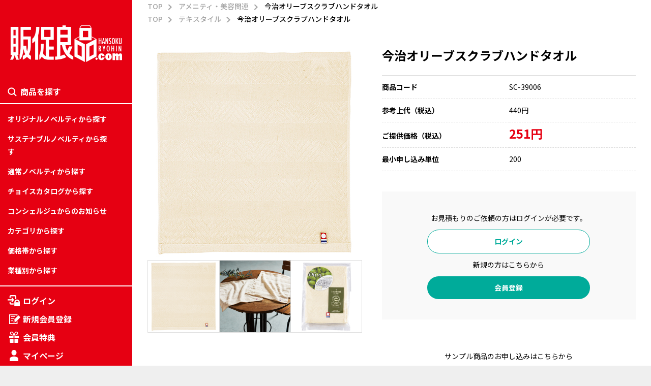

--- FILE ---
content_type: text/html; charset=UTF-8
request_url: https://www.hansoku-ryohin.com/product/details/39006
body_size: 9282
content:
<!doctype html>
<html lang="ja">
<head>
<meta charset="utf-8">
<meta name="viewport" content="width=device-width,initial-scale=1">
<meta name="keywords" content="ノベルティ,販促品,粗品,販促グッズ,記念品">
<meta name="description" content="販促良品.comは、ノベルティ,販促品,粗品,販促グッズの通販サイト。小ロットもお気軽にお問合せ下さい。10,000点以上のグッズをターゲット毎に検索可能。名入れ可能なアイテムも多数掲載!">
<meta name="format-detection" content="telephone=no">
<meta name="author" content="株式会社ワコーファースト商事" />
<meta name="copyright" content="hansoku-ryohin" />
<meta name="robots" content="noodp" />
<link rel="shortcut icon" href="https://www.hansoku-ryohin.com/img/common/favicon.ico">
<link rel="icon" href="https://www.hansoku-ryohin.com/img/common/favicon.ico">
<link rel="canonical" href="https://www.hansoku-ryohin.com/product/details/39006">


<meta name="csrf-token" content="WAW8H3yNh32VJ6HcXRAPzk6V98t71pIPaYzmHBRn">

<title>今治オリーブスクラブハンドタオル | ノベルティ・販促品の名入れ通販サイト、販促良品.com</title>


<link rel="stylesheet" href="https://www.hansoku-ryohin.com/css/reset.css">
<link rel="stylesheet" href="https://www.hansoku-ryohin.com/css/common.css">


	<link rel="stylesheet" href="https://www.hansoku-ryohin.com/css/details.css">
	<link rel="stylesheet" href="https://www.hansoku-ryohin.com/css/registration.css">
	<link rel="stylesheet" href="https://www.hansoku-ryohin.com/lity/lity.min.css">


<link href="https://use.fontawesome.com/releases/v5.9.0/css/all.css" rel="stylesheet">

<!-- Google tag (gtag.js) -->
<script async src="https://www.googletagmanager.com/gtag/js?id=G-SFCGNBQ0HW"></script>
<script>
  window.dataLayer = window.dataLayer || [];
  function gtag(){dataLayer.push(arguments);}
  gtag('js', new Date());

  gtag('config', 'G-SFCGNBQ0HW');
</script>
	
<!-- Global site tag (gtag.js) - Google Analytics -->
<script async src="https://www.googletagmanager.com/gtag/js?id=UA-6544981-1"></script>
<script>
  window.dataLayer = window.dataLayer || [];
  function gtag(){dataLayer.push(arguments);}
  gtag('js', new Date());

  gtag('config', 'UA-6544981-1');
</script>

<!-- Google tag (gtag.js) -->
<script async src="https://www.googletagmanager.com/gtag/js?id=G-JEYEQDKFCV"></script>
<script>
  window.dataLayer = window.dataLayer || [];
  function gtag(){dataLayer.push(arguments);}
  gtag('js', new Date());

  gtag('config', 'G-JEYEQDKFCV');
</script>

<!-- User Heat Tag -->
<script type="text/javascript">
	(function(add, cla){window['UserHeatTag']=cla;window[cla]=window[cla]||function(){(window[cla].q=window[cla].q||[]).push(arguments)},window[cla].l=1*new Date();var ul=document.createElement('script');var tag = document.getElementsByTagName('script')[0];ul.async=1;ul.src=add;tag.parentNode.insertBefore(ul,tag);})('//uh.nakanohito.jp/uhj2/uh.js', '_uhtracker');_uhtracker({id:'uhv7x1sHop'});
	</script>
	<!-- End User Heat Tag -->
</head>
<body>
    <header>
        <div class="wrap">
            <div class="logo">
                <a href="https://www.hansoku-ryohin.com">
                    <img src="https://www.hansoku-ryohin.com/img/common/logo.png" alt="販促良品">
                </a>
            </div>
            <nav id="nav_pc">
                <span class="nav_title">商品を探す</span>
                <ul>
                    <li class="nav01"><a href="https://www.hansoku-ryohin.com/tsukuru">オリジナルノベルティから探す</a></li>
                    <li class="nav02"><a href="https://www.hansoku-ryohin.com/sustainable_goods">サステナブルノベルティから探す</a></li>
					<li class="nav03"><a href="https://www.hansoku-ryohin.com/general_products">通常ノベルティから探す</a></li>
					<li class="nav04"><a href="https://www.hansoku-ryohin.com/choice_catalog">チョイスカタログから探す</a></li>
					<li class="nav05"><a href="https://www.hansoku-ryohin.com/concierge_news">コンシェルジュからのお知らせ</a></li>
					<li class="nav06 arrow">
                        <a href="javascript:void(0)">カテゴリから探す</a>
                        <ul>
							
															<li class="nav05-1 ">
									<a href="https://www.hansoku-ryohin.com/product/category/25">食品</a>
																	</li>
                            								<li class="nav05-2 ">
									<a href="https://www.hansoku-ryohin.com/product/category/28">日用品・消耗品</a>
																	</li>
                            								<li class="nav05-3 ">
									<a href="https://www.hansoku-ryohin.com/product/category/1">ステーショナリー</a>
																	</li>
                            								<li class="nav05-4 ">
									<a href="https://www.hansoku-ryohin.com/product/category/2">スマホ・PC周り</a>
																	</li>
                            								<li class="nav05-5 ">
									<a href="https://www.hansoku-ryohin.com/product/category/3">アウトドア・レジャー</a>
																	</li>
                            								<li class="nav05-6 arrow">
									<a href="https://www.hansoku-ryohin.com/product/category/4">バッグ</a>
																		<ul>
																				<li class="">
											<a href="https://www.hansoku-ryohin.com/product/category/131">フルカラー対応バッグ</a>
																					</li>
																			</ul>
																	</li>
                            								<li class="nav05-7 ">
									<a href="https://www.hansoku-ryohin.com/product/category/5">キッチン</a>
																	</li>
                            								<li class="nav05-8 ">
									<a href="https://www.hansoku-ryohin.com/product/category/6">リビング・インテリア</a>
																	</li>
                            								<li class="nav05-9 ">
									<a href="https://www.hansoku-ryohin.com/product/category/7">時計（電気製品）</a>
																	</li>
                            								<li class="nav05-10 ">
									<a href="https://www.hansoku-ryohin.com/product/category/8">アメニティ・美容関連</a>
																	</li>
                            								<li class="nav05-11 ">
									<a href="https://www.hansoku-ryohin.com/product/category/10">イベントキット</a>
																	</li>
                            								<li class="nav05-12 ">
									<a href="https://www.hansoku-ryohin.com/product/category/9">防犯・防災</a>
																	</li>
                                                    </ul>
                    </li>
                    <li class="nav07 arrow"><a href="javascript:void(0)">価格帯から探す</a>
						<ul>
							<li class="nav06-01"><a href="https://www.hansoku-ryohin.com/product/search?price=0_50">～50円</a></li>
							<li class="nav06-02"><a href="https://www.hansoku-ryohin.com/product/search?price=51_100">51円～100円</a></li>
							<li class="nav06-03"><a href="https://www.hansoku-ryohin.com/product/search?price=101_150">101円～150円</a></li>
							<li class="nav06-04"><a href="https://www.hansoku-ryohin.com/product/search?price=151_200">151円～200円</a></li>
							<li class="nav06-05"><a href="https://www.hansoku-ryohin.com/product/search?price=201_250">201円～250円</a></li>
							<li class="nav06-06"><a href="https://www.hansoku-ryohin.com/product/search?price=251_300">251円～300円</a></li>
							<li class="nav06-07"><a href="https://www.hansoku-ryohin.com/product/search?price=301_500">301円～500円</a></li>
							<li class="nav06-08"><a href="https://www.hansoku-ryohin.com/product/search?price=501_1000">501円～1,000円</a></li>
							<li class="nav06-09"><a href="https://www.hansoku-ryohin.com/product/search?price=1001_2000">1,001円～2,000円</a></li>
							<li class="nav06-10"><a href="https://www.hansoku-ryohin.com/product/search?price=2001">2001円以上</a></li>
						</ul>
					</li>
                    <li class="nav08 arrow"><a href="javascript:void(0)">業種別から探す</a>
						<ul>
							<li class="nav07-01"><a href="https://www.hansoku-ryohin.com/product/category/46">カテゴリー「旅行関連」</a></li>
							<li class="nav07-02"><a href="https://www.hansoku-ryohin.com/product/category/47">カテゴリー「住宅関連」</a></li>
							<li class="nav07-03"><a href="https://www.hansoku-ryohin.com/product/category/48">カテゴリー「学校関連」</a></li>
							<li class="nav07-04"><a href="https://www.hansoku-ryohin.com/product/category/49">カテゴリー「娯楽関連」</a></li>
							<li class="nav07-05"><a href="https://www.hansoku-ryohin.com/product/category/50">カテゴリー「流通関連」</a></li>
							<li class="nav07-06"><a href="https://www.hansoku-ryohin.com/product/category/51">カテゴリー「金融関連」</a></li>
							<li class="nav07-07"><a href="https://www.hansoku-ryohin.com/product/category/52">カテゴリー「自動車関連」</a></li>
							<li class="nav07-08"><a href="https://www.hansoku-ryohin.com/product/category/53">カテゴリー「官公庁関連」</a></li>
						</ul>
					</li>
                </ul>
            </nav>
            <div class="member">
                <ul>
										<li class="login"><a href="https://www.hansoku-ryohin.com/login">ログイン</a></li>
					<li class="register"><a href="https://www.hansoku-ryohin.com/register">新規会員登録</a></li>
					                    <li class="benefits pc"><a href="https://www.hansoku-ryohin.com/about_regist">会員特典</a></li>
                    <li class="mypage"><a href="https://www.hansoku-ryohin.com/mypage">マイページ</a></li>
                    <li class="information pc"><a href="https://www.hansoku-ryohin.com/guide">ご利用案内</a></li>
                </ul>
            </div>
            <a href="https://www.hansoku-ryohin.com/contact" class="contact">お問い合わせ</a>
        </div>
    </header>
    <div id="nav_sp">
        <span class="nav_title">商品を探す</span>
        <ul id="nav_sp_menu">
            <li>
				<a href="https://www.hansoku-ryohin.com/tsukuru">オリジナルノベルティから探す</a>
            </li>
            <li>
				<a href="https://www.hansoku-ryohin.com/sustainable_goods">サステナブルノベルティから探す</a>
            </li>
			<li>
				<a href="https://www.hansoku-ryohin.com/general_products">通常ノベルティから探す</a>
            </li>
			<li>
				<a href="https://www.hansoku-ryohin.com/choice_catalog">チョイスカタログ色々から探す</a>
            </li>
            <li>
				<a href="https://www.hansoku-ryohin.com/concierge_news">コンシェルジュからのお知らせ</a>
            </li>			
            <li>
                <dl>
                    <dt class="menu-ttl">カテゴリから探す</dt>
                    <dd>
                        <ul>
							
																<li class="acMenu2">
																			<a href="https://www.hansoku-ryohin.com/product/category/25">食品</a>
																	</li>
																<li class="acMenu2">
																			<a href="https://www.hansoku-ryohin.com/product/category/28">日用品・消耗品</a>
																	</li>
																<li class="acMenu2">
																			<a href="https://www.hansoku-ryohin.com/product/category/1">ステーショナリー</a>
																	</li>
																<li class="acMenu2">
																			<a href="https://www.hansoku-ryohin.com/product/category/2">スマホ・PC周り</a>
																	</li>
																<li class="acMenu2">
																			<a href="https://www.hansoku-ryohin.com/product/category/3">アウトドア・レジャー</a>
																	</li>
																<li class="acMenu2">
																			<p class="sub-menu-ttl">バッグ</p>
										<ul>
																							<li><a href="https://www.hansoku-ryohin.com/product/category/131">フルカラー対応バッグ</a></li>
																					</ul>
																	</li>
																<li class="acMenu2">
																			<a href="https://www.hansoku-ryohin.com/product/category/5">キッチン</a>
																	</li>
																<li class="acMenu2">
																			<a href="https://www.hansoku-ryohin.com/product/category/6">リビング・インテリア</a>
																	</li>
																<li class="acMenu2">
																			<a href="https://www.hansoku-ryohin.com/product/category/7">時計（電気製品）</a>
																	</li>
																<li class="acMenu2">
																			<a href="https://www.hansoku-ryohin.com/product/category/8">アメニティ・美容関連</a>
																	</li>
																<li class="acMenu2">
																			<a href="https://www.hansoku-ryohin.com/product/category/10">イベントキット</a>
																	</li>
																<li class="acMenu2">
																			<a href="https://www.hansoku-ryohin.com/product/category/9">防犯・防災</a>
																	</li>
							                            
                        </ul>
                    </dd>
                </dl>
            </li>
            <li>
                <dl>
                    <dt class="menu-ttl">価格帯から探す</dt>
                    <dd>
                        <ul>
                            <li><a href="https://www.hansoku-ryohin.com/product/search?price=0_50">～50円</a></li>
							<li><a href="https://www.hansoku-ryohin.com/product/search?price=51_100">51円～100円</a></li>
							<li><a href="https://www.hansoku-ryohin.com/product/search?price=101_150">101円～150円</a></li>
							<li><a href="https://www.hansoku-ryohin.com/product/search?price=151_200">151円～200円</a></li>
							<li><a href="https://www.hansoku-ryohin.com/product/search?price=201_250">201円～250円</a></li>
							<li><a href="https://www.hansoku-ryohin.com/product/search?price=251_300">251円～300円</a></li>
							<li><a href="https://www.hansoku-ryohin.com/product/search?price=301_500">301円～500円</a></li>
							<li><a href="https://www.hansoku-ryohin.com/product/search?price=501_1000">501円～1,000円</a></li>
							<li><a href="https://www.hansoku-ryohin.com/product/search?price=1001_2000">1,001円～2,000円</a></li>
							<li><a href="https://www.hansoku-ryohin.com/product/search?price=2001">2001円以上</a></li>
                        </ul>
                    </dd>
                </dl>
            </li>
            <li>
                <dl>
                    <dt class="menu-ttl">業種別から探す</dt>
                    <dd>
                        <ul>
                            <li><a href="https://www.hansoku-ryohin.com/product/category/46">カテゴリー「旅行関連」</a></li>
							<li><a href="https://www.hansoku-ryohin.com/product/category/47">カテゴリー「住宅関連」</a></li>
							<li><a href="https://www.hansoku-ryohin.com/product/category/48">カテゴリー「学校関連」</a></li>
							<li><a href="https://www.hansoku-ryohin.com/product/category/49">カテゴリー「娯楽関連」</a></li>
							<li><a href="https://www.hansoku-ryohin.com/product/category/50">カテゴリー「流通関連」</a></li>
							<li><a href="https://www.hansoku-ryohin.com/product/category/51">カテゴリー「金融関連」</a></li>
							<li><a href="https://www.hansoku-ryohin.com/product/category/52">カテゴリー「自動車関連」</a></li>
							<li><a href="https://www.hansoku-ryohin.com/product/category/53">カテゴリー「官公庁関連」</a></li>
                        </ul>
                    </dd>
                </dl>
            </li>
            <li class="information"><a href="https://www.hansoku-ryohin.com/guide">ご利用案内</a></li>
<!--            <li><a href="">ご利用ガイド</a></li>-->
            <li><a href="https://www.hansoku-ryohin.com/guide#block08">はじめての方へ</a></li>
            <li><a href="https://www.hansoku-ryohin.com/name">お名入れについて</a></li>
            <li><a href="https://www.hansoku-ryohin.com/law">特定商取引法に基づく表示</a></li>
            <li><a href="mailto:info@hansoku-ryohin.com">データ入稿先</a></li>
			<li><a href="https://www.hansoku-ryohin.com/about_regist">会員特典</a></li>
        </ul>
        <a href="https://www.hansoku-ryohin.com/contact" class="contact">お問い合せ</a>
    </div>
    <p class="menu_btn_wrap"><span class="menu_btn"></span></p>

    <div id="right_column">

		
        
<main id="details">

            <div id="breadcrumb">
				                <ul class="contents_inner clearfix">
                    <li><a href="https://www.hansoku-ryohin.com">TOP</a></li>
											<li><a href="https://www.hansoku-ryohin.com/product/category/8">アメニティ・美容関連</a></li>
					                    <li>今治オリーブスクラブハンドタオル</li>
                </ul>
				                <ul class="contents_inner clearfix">
                    <li><a href="https://www.hansoku-ryohin.com">TOP</a></li>
											<li><a href="https://www.hansoku-ryohin.com/product/category/125">テキスタイル</a></li>
					                    <li>今治オリーブスクラブハンドタオル</li>
                </ul>
				            </div>

            <div id="contents">

                <div id="detail_block">
                    <div class="contents_inner clearfix">
                        <div class="left">
                            <div class="product_img">
                                <div class="main_img_box">
																														<div class="main_img  show ">
												<a href="https://www.hansoku-ryohin.com/storage/pict/SC/225055_1.jpg" data-lity>
													<img src="https://www.hansoku-ryohin.com/storage/pict/SC/225055_1.jpg">
												</a>
											</div>
																																								<div class="main_img ">
												<a href="https://www.hansoku-ryohin.com/storage/pict/SC/225055_2.jpg" data-lity>
													<img src="https://www.hansoku-ryohin.com/storage/pict/SC/225055_2.jpg">
												</a>
											</div>
																																								<div class="main_img ">
												<a href="https://www.hansoku-ryohin.com/storage/pict/SC/225055_3.jpg" data-lity>
													<img src="https://www.hansoku-ryohin.com/storage/pict/SC/225055_3.jpg">
												</a>
											</div>
																			                                </div>
								<div class="thumb_img_box">
                                    																					<div class="thumb_img">
												<img src="https://www.hansoku-ryohin.com/storage/thumbnail/SC/225055_1.jpg">
											</div>
																																								<div class="thumb_img">
												<img src="https://www.hansoku-ryohin.com/storage/thumbnail/SC/225055_2.jpg">
											</div>
																																								<div class="thumb_img">
												<img src="https://www.hansoku-ryohin.com/storage/thumbnail/SC/225055_3.jpg">
											</div>
																			                                </div>
                            </div>

							
                        </div>
								
                        <div class="right">
                            <h1>今治オリーブスクラブハンドタオル</h1>
                            <table>
                                <tr>
                                    <th>商品コード</th>
                                    <td>										
										SC-39006
									</td>
                                </tr>
                                <tr>
                                    <th>参考上代（税込）</th>
                                    <td>
																					440円
																			</td>
                                </tr>
                                <tr>
                                    <th>ご提供価格（税込）</th>
                                    <td>
																					<span class="red">251円</span>
																			</td>
                                </tr>                                
                                <tr>
                                    <th>最小申し込み単位</th>
                                    <td>200</td>
                                </tr>
								                            </table>

							
															<div class="login_area">
									<p>お見積もりのご依頼の方はログインが必要です。</p>
									<a href="https://www.hansoku-ryohin.com/login" class="login">ログイン</a>
									<p>新規の方はこちらから</p>
									<a href="https://www.hansoku-ryohin.com/register" class="registration">会員登録</a>
								</div>
							
							
                            <div class="btn_area">
								<div class="btn_box">
									<p>サンプル商品のお申し込みはこちらから</p>
                                	<a href="https://www.hansoku-ryohin.com/sample_form/39006" class="btn sample">サンプル商品のお申し込み</a>
								</div>
																	<div class="btn_box">
										<p>提案書のダウンロードはこちらから<br>※会員登録後利用できます</p>
										<div class="btn proposal">提案書ダウンロード</div>
									</div>
								                            </div>


                        </div>
                    </div>
                </div>


								

                <section id="product_block">
                    <div class="contents_inner">
                        <h2 class="h2_title">PRODUCT <br class="sp"><span><span class="red">／</span> 商品詳細</span></h2>
						                        <p>天然オリーブ油を使った精練加工により環境と健康に優しい吸水力抜群のエコタオル。※日本製</p>
						                        <table>
															<tr>
									<th>サイズ</th>
									<td>約350×330mm</td>
								</tr>
																						<tr>
									<th>材 質</th>
									<td>綿</td>
								</tr>
																																			<tr>
								<th>荷 姿</th>
								<td>ポリ袋入</td>
							</tr>
														                        </table>
						
												
                    </div>
                </section>

				
												

				<section id="form_block">
					<div class="contents_inner clearfix">
						<div class="btn_box">
							<a href="" id="form_open_btn" class="">お見積もりフォーム</a>
						</div>
						<div id="estimate_form" class="form_box ">
							<form method="post" action="https://www.hansoku-ryohin.com/estimate_form/confirm/39006" id="contactForm" class="h-adr">
							<input type="hidden" name="_token" value="WAW8H3yNh32VJ6HcXRAPzk6V98t71pIPaYzmHBRn">							<input type="hidden" name="product_id" value="39006">
							<input type="hidden" name="sale_unit" value="200">
							<h3>1.商品情報をご入力</h3>
                            <table>
								<tr>
                                    <th>商品名</th>
                                    <td>
										今治オリーブスクラブハンドタオル
										<input type="hidden" name="product_name" value="今治オリーブスクラブハンドタオル">
                                    </td>
                                </tr>
								<tr>
                                    <th>商品番号</th>
                                    <td>
										SC-39006
										<input type="hidden" name="product_code" value="SC-39006">
                                    </td>
                                </tr>
								<tr>
                                    <th>ご予定数量<span class="required">【必須】</span></th>
                                    <td>
                                        <input type="number" name="quantity" class="quantity w120 " value="" required  placeholder="0000">
										<span>個</span><span class="pl"><span class="red">※半角数字</span>最小申し込み単位：200</span>
										                                    </td>
                                </tr>
								<tr>
                                    <th>色</th>
                                    <td>
																				なし
										                                    </td>
                                </tr>

								
																

								<tr>
                                    <th>ご希望納品日</th>
                                    <td>
										<input type="text" name="nouhin_date" class="nouhin_date w300 " value="" placeholder="例 2009/10/xx頃・11月中旬など">
										                                    </td>
                                </tr>

								<tr>
                                    <th>お届け先<span class="required">【必須】</span></th>
                                    <td>
										<div class="td_child">
											<label class="category">
											  <input name="deliv_flag" class="category_input" type="radio" value="0"  checked >
											  <span class="category_text">会社所在地へ</span>
											</label>
											<label class="category">
											  <input name="deliv_flag" class="category_input" type="radio" value="1" >
											  <span class="category_text">複数納品先有り</span>
											</label>
										</div>
										<div class="td_child">
											<input type="number" name="deliv_count" class="deliv_count w120 " value="" placeholder="0000">
											<span class="pl">箇所</span><span class="red pl">※半角数字</span>

										</div>
																				                                    </td>
                                </tr>
								</table>

								<h3>2.お客様情報をご入力</h3>
                                <table>
								<tr>
                                    <th>法人・団体・個人<span class="required">【必須】</span></th>
                                    <td>
																					<label class="category">
											  <input name="company_type" class="category_input" type="radio" value="1"  required>
											  <span class="category_text">法⼈・団体など</span>
											</label>											
																					<label class="category">
											  <input name="company_type" class="category_input" type="radio" value="2"  required>
											  <span class="category_text">個⼈</span>
											</label>											
																				                                    </td>
                                </tr>
                                <tr>
                                    <th>会社名<span class="required">【必須】</span></th>
                                    <td>
                                        <input type="text" name="company_name" class="company_name wFull " value="">
										                                    </td>
                                </tr>
                                <tr>
                                    <th>部署名</th>
                                    <td>
                                        <input type="text" name="busho" class="busho wFull " value="">
										                                    </td>
                                </tr>
								
                                <tr>
                                    <th>お名前<span class="required">【必須】</span></th>
                                    <td>
                                        <input type="text" name="name" class="name w300 " placeholder="例）田中太郎" value="" required>                          
										                                    </td>
                                </tr>
                                <tr>
                                    <th>お名前（フリガナ）<span class="required">【必須】</span></th>
                                    <td>
                                        <input type="text" name="name_kana" class="name_kana w300 " value="" placeholder="例）タナカ" required> 
										                                    </td>
                                </tr>
								<tr>
                                    <th>郵便番号<span class="required">【必須】</span></th>
                                    <td>
                                        <span class="p-country-name" style="display:none;">Japan</span>
                                        <input type="number" name="postalcode" class="p-postal-code w220 " size="8" maxlength="8" value="" placeholder="例）1350064" required>
										<p>※ハイフンは入れないでください</p>
										                                    </td>
                                </tr>
                                <tr>
                                    <th>住所<span class="required">【必須】</span></th>
                                    <td>
                                        <input type="text" name="address" class="p-region p-locality p-street-address p-extended-address wFull " value="" placeholder="例）仙台市太白区" required>
										                                    </td>
                                </tr>								
								<tr>
                                    <th>電話番号<span class="required">【必須】</span></th>
                                    <td>
                                        <input type="tel" name="tel" class="tel w220 " placeholder="例）022-378-0884" value="" required>
										                                    </td>
                                </tr>
								<tr>
                                    <th>FAX番号</th>
                                    <td>
                                        <input type="tel" name="fax" class="fax w220 " placeholder="例）022-378-0884" value="">
										                                    </td>
                                </tr>
								<tr>
                                    <th>メールアドレス<span class="required">【必須】</span></th>
                                    <td>
                                        <input type="email" name="email" class="email wFull " value="" placeholder="例）〇〇〇〇〇.co.jp">
										                                        <input type="email" name="email_confirmation" class="email_confirmation wFull " value="" placeholder="例）〇〇〇〇〇.co.jp">
                                        <p>※確認のためもう一度入力ください</p>
										                                    </td>
                                </tr>

                                <tr>
                                    <th>
                                        お問い合わせ内容
                                    </th>
                                    <td>
                                        <textarea name="detail" class="detail "></textarea>
										                                    </td>
                                </tr>
								<tr>
                                    <th>
                                        個人情報の取り扱いについて<br class="pc tb"><span class="required">【必須】</span>
                                    </th>
                                    <td>
										<p>下記個人情報のお取り扱いに関する同意事項に同意の上、ボタンを押してください。</p>
                                        <div class="text_box">
                                    <div class="text_box_inner">
                                        <p>個人情報のお取扱いに関する同意事項<br><br>
                                            株式会社ワコーファースト商事<br>
                                            個人情報保護管理者　取締役　サイト事業部担当<br>
                                            Tel：022-378-0914<br>
                            <img src="https://www.hansoku-ryohin.com/img/privacy/email_txt.jpg" alt="">
                                        </p>

                                        <p>1. 取得した個人情報の利用目的</p>
                                            ・会員登録のため<br>
                                            ・お問い合わせに関する対応・連絡のため<br>
                                            ・当社のサービスに関するご案内のため<br>
                                            ・メール配信やカタログ送付など、弊社からの情報提供のため
                        </p>
                        <p>
                                            2. 当社は、個人情報の取扱いの一部を第三者に委託することがあります。<br>
                                            しかし、提供はいたしません</p>
                                            <p>
                                            3.ご本人が、当社が保有するご自身の個人情報の、利用目的の通知、開示、内容の訂正、追加又は削除、利用の停止、消去及び第三者への提供の停止を求める場合には、下記に連絡を頂くことで対応致します。<br>
                                            ＜個人情報お問合せ窓口＞<br>
                                            Tel：022-378-0914<br>
                            <img src="https://www.hansoku-ryohin.com/img/privacy/email_txt.jpg" alt=""></p>
                                            <p>
                                            4. 個人情報のご提供は任意ですが、同意を頂けない場合には、第1項にあります利用目的が達成できない事をご了承いただくこととなります。
                                            </p>
                                            <p>
                                            5. 当社Ｗｅｂサイトの運営について<br>
                                            当社サイトでは、ご本人が当社Ｗｅｂサイトを再度訪問されたときなどに、より便利に閲覧して頂けるよう「クッキー（Cookie）」という技術を使用することがあります。クッキーの使用を希望されない場合は、ご本人のブラウザの設定を変更することにより、クッキーの使用を拒否することができます。その場合、一部または全部のサービスがご利用できなくなることがあります。<br>
                                            </p>
                                        </p>


                                    </div>
                                </div>
										<div class="check_wrap">
											<label class="agree_label">
												<input type="checkbox" name="agree" value="1" class="agree_input"  required>
												<span class="agree_text">同意する</span>
											</label>
																					</div>
                                    </td>
                                </tr>
                            </table>
                            <div class="button_area">
                                <button type="submit" name="submit" class="submit" form="contactForm" disabled>入力内容を確認する</button>
                            </div>
                        </form>
						</div>
					</div>
				</section>			

                <section id="relation_block">
                    <div class="contents_inner">
                        <h2 class="h2_title">RELATION <br class="sp"><span><span class="red">／</span> 関連商品</span></h2>
                        <div class="scroll-box">
                            <ul class="clearfix">
																											<li>
	<a href="https://www.hansoku-ryohin.com/product/details/39436">
				<div class="photo">
						
				<img src="https://www.hansoku-ryohin.com/storage/pict/SC/227341_1.jpg" alt="レザー調2ポケットパスケース">		
					</div>	
					<span class="badge-name">名入れ可能</span>
				<div class="title">レザー調2ポケットパスケース</div>
					<div class="price">													
				152
			</div>												
				
	</a>
</li>																			<li>
	<a href="https://www.hansoku-ryohin.com/product/details/36792">
				<div class="photo">
						
				<img src="https://www.hansoku-ryohin.com/storage/pict/US/2322450_1.jpg" alt="速乾携帯用ハンドジェル２９ｍｌ">		
					</div>	
				<div class="title">速乾携帯用ハンドジェル２９ｍｌ</div>
					<div class="price">													
				153
			</div>												
				
	</a>
</li>																			<li>
	<a href="https://www.hansoku-ryohin.com/product/details/41848">
				<div class="photo">
						
				<img src="https://www.hansoku-ryohin.com/storage/pict/SC/243046_1.jpg" alt="フェイブ・フッ素樹脂加工マルチパン24cm（IH対応）">		
					</div>	
				<div class="title">フェイブ・フッ素樹脂加工マルチパン24cm（IH対応）</div>
					<div class="price">													
				834
			</div>												
				
	</a>
</li>																			<li>
	<a href="https://www.hansoku-ryohin.com/product/details/36958">
				<div class="photo">
						
				<img src="https://www.hansoku-ryohin.com/storage/pict/HK/267048_1.jpg" alt="ウォッシャブルスムーストート">		
					</div>	
					<span class="badge-name">名入れ可能</span>
				<div class="title">ウォッシャブルスムーストート</div>
					<div class="price tokka">ご奉仕特価</div>
				
	</a>
</li>																	                            </ul>
                        </div>
                    </div>
                </section>

               <section id="saw_block">
                    <div class="contents_inner">
                        <h2 class="h2_title">SAW <br class="sp"><span><span class="red">／</span> 最近見た商品</span></h2>
                        <div class="scroll-box">
                            <ul class="clearfix">
                                									<li class="no_item">最近見た商品はありません</li>
								                            </ul>
                        </div>
                    </div>
                </section>

                <section id="service_block">
                    <div class="contents_inner">
                        <h2 class="h2_title">SERVICE <br class="sp"><span><span class="red">／</span> サービス</span></h2>
                        <ul class="clearfix">
                            <li class="item01"><a href="https://www.hansoku-ryohin.com/tsukuru">つくる<br>ノベルティ<span>Tsukuru novelty</span></a></li>
                            <li class="item02"><a href="https://www.hansoku-ryohin.com/sustainable_goods">サステナブル<br>グッズ<span>Sustainable Goods</span></a></li>
							<li class="item03"><a href="https://www.hansoku-ryohin.com/general_products">通常ノベルティ<span>Generally novelty</span></a></li>
							<li class="item04"><a href="https://www.hansoku-ryohin.com/choice_catalog">チョイスカタログ<span>Choice Catalog</span></a></li>
                            <li class="item05"><a href="https://www.hansoku-ryohin.com/concierge_news">コンシェルジュ<br>からのお知らせ<span>Concierge News</span></a></li>                            
                        </ul>
                    </div>
                </section>

                <section id="userguide_block">
                    <div class="contents_inner">
                        <h2>USER GUIDE<span>ご利用ガイド</span></h2>
                        
                        <div class="userguide_box">
                            <img src="https://www.hansoku-ryohin.com/img/details/userguide_img.png" alt="ご購入の流れ">
                        </div>
                        <a href="https://www.hansoku-ryohin.com/guide" class="more">詳しくみる</a>
                    </div>
                </section>

                <section id="contact_block">
                    <div class="contents_inner">
                        <h2>お気軽にお問い合わせください</h2>
                        <p>サイトに掲載しているノベルティの他にも多数のノベルティを取り扱っております。お客様のご予算やご要望に合わせて専門のスタッフがご提案させていただきます。まずはお気軽にお問い合わせください。</p>
                        <div class="contact_box">
                            <div class="subbox">
                                <a href="https://www.hansoku-ryohin.com/contact" class="contact">お見積り・お問い合わせ</a>
                            </div>
                            <div class="subbox">
                                <span class="tel">022-378-0914</span>
                                <p>電話受付時間：<br class="pc">平日午前9：00～午後6：00</p>
                            </div>
                            <div class="subbox">
                                <span class="fax">022-378-0884</span>
                                <a href="https://www.hansoku-ryohin.com/pdf/fax.pdf" class="pdf" target="_blank">FAX用紙ダウンロード</a>
                                <p>FAXでのお問い合わせは、2営業日以内にFAXまたはお電話にてお返事いたします。</p>
                            </div>
                        </div>
                    </div>
                </section>

            </div>

        </main>


        <div id="pagetop"></div>
        <div id="pagetop_sp">ページ上部へ</div>
        <footer>
            <div class="contents_inner">
                <ul id="footer_menu">
                    <li>
                        <dl>
                            <dt class="menu-ttl">ご利用ガイド</dt>
                            <dd>
                                <ul>
									<li><a href="https://www.hansoku-ryohin.com/guide">ご利用ガイド</a></li>
									<li><a href="https://www.hansoku-ryohin.com/guide#block01">- 校正について</a></li>
									<li><a href="https://www.hansoku-ryohin.com/guide#block03">- 納期[お届け日]について</a></li>
									<li><a href="https://www.hansoku-ryohin.com/guide#block04">- 送料について</a></li>
									<li><a href="https://www.hansoku-ryohin.com/guide#block05">- お支払いについて</a></li>
									<li><a href="https://www.hansoku-ryohin.com/guide#block06">- 商品不良のあった場合</a></li>
									<li><a href="https://www.hansoku-ryohin.com/guide#block07">- 著作権について</a></li>
                                    <li><a href="https://www.hansoku-ryohin.com/beginner">はじめての方へ</a></li>
                                    <li><a href="https://www.hansoku-ryohin.com/name">ノベルティのお名入れについて</a></li>
                                    <li><a href="https://www.hansoku-ryohin.com/sample">商品サンプルをご希望の方へ</a></li>
                                    <li><a href="https://www.hansoku-ryohin.com/business">メーカーの方へ</a></li>
                                    
                                    <li><a href="https://www.hansoku-ryohin.com/law">特定商取引法に基づく表示</a></li>
                                    <li><a href="https://www.hansoku-ryohin.com/about_regist">会員登録について</a></li>
                                </ul>
                            </dd>
                        </dl>
                    </li>
                    <li>
                        <dl>
                            <dt class="menu-ttl">販促良品について</dt>
                            <dd>
                                <ul>
                                    <li><a href="https://www.hansoku-ryohin.com/company">会社概要</a></li>
									<li><a href="https://www.hansoku-ryohin.com/privacy">プライバシーポリシー</a></li>
                                </ul>
                            </dd>
                        </dl>
                    </li>
                    <li>
                        <dl>
                            <dt class="menu-ttl">オリジナル商品から探す</dt>
                            <dd>
                                <ul>
                                    <li><a href="https://www.hansoku-ryohin.com/tsukuru">オリジナルノベルティ</a></li>
                                    <li><a href="https://www.hansoku-ryohin.com/sustainable_goods">サステナブルノベルティ</a></li>
									<li><a href="https://www.hansoku-ryohin.com/general_products">通常ノベルティ</a></li>
                                    <li><a href="https://www.hansoku-ryohin.com/choice_catalog">チョイスカタログ</a></li>
                                    <li><a href="https://www.hansoku-ryohin.com/concierge_news">コンシェルジュからのお知らせ</a></li>									
                                </ul>
                            </dd>
                        </dl>
                    </li>
                    <li>
                        <dl>
                            <dt class="menu-ttl">カテゴリから探す</dt>
                            <dd>
                                <ul>
									<li><a href="https://www.hansoku-ryohin.com/product/category/25">食品</a></li>
									<li><a href="https://www.hansoku-ryohin.com/product/category/28">日用品・消耗品</a></li>
									<li><a href="https://www.hansoku-ryohin.com/product/category/1">ステーショナリー</a></li>
									<li><a href="https://www.hansoku-ryohin.com/product/category/2">スマホ・PC周り</a></li>
                                    <li><a href="https://www.hansoku-ryohin.com/product/category/3">アウトドア・レジャー</a></li>
                                    <li><a href="https://www.hansoku-ryohin.com/product/category/4">バッグ</a></li>
									<li><a href="https://www.hansoku-ryohin.com/product/category/5">キッチン</a></li>
									<li><a href="https://www.hansoku-ryohin.com/product/category/6">リビング・インテリア</a></li>
									<li><a href="https://www.hansoku-ryohin.com/product/category/7">時計（電気製品）</a></li>
									<li><a href="https://www.hansoku-ryohin.com/product/category/8">アメニティ・美容関連</a></li>
									<li><a href="https://www.hansoku-ryohin.com/product/category/10">イベントキット</a></li>
									<li><a href="https://www.hansoku-ryohin.com/product/category/9">防犯・防災</a></li>
                                </ul>
                            </dd>
                        </dl>
                    </li>
                </ul>
            </div>
            <div class="copyright">Copyright (C) 2021 <a href="https://hansoku-ryohin.com">ノベルティ・小ロットノベルティならHANS
OKURYOHIN.com.</a></div>
        </footer>

    </div>	
	<script src="https://ajax.googleapis.com/ajax/libs/jquery/1.11.0/jquery.min.js"></script>
	<!--[if lt IE 9]><script src="https://www.hansoku-ryohin.com/js/html5shiv.js"></script><![endif]-->
	<script type="text/javascript" src="https://www.hansoku-ryohin.com/js/common.js"></script>
		<script src="https://yubinbango.github.io/yubinbango/yubinbango.js" charset="UTF-8"></script>
		
	
			<script type="text/javascript" src="https://www.hansoku-ryohin.com/lity/lity.min.js"></script>
		<script type="text/javascript" src="https://www.hansoku-ryohin.com/js/textoverflow.js"></script>
		<script type="text/javascript" src="https://www.hansoku-ryohin.com/js/ofi.min.js"></script>
		<script> objectFitImages(); </script>
		<script>
			$(function() {
				var btn = $('#form_open_btn');
				var target = $('#estimate_form');

				btn.click(function(e) {
					e.preventDefault();

					if ( $(this).hasClass('open') ) {
						$(this).removeClass('open');
						if ( target.hasClass('open') ) {
							target.removeClass('open');
						}
						target.slideUp('fast');
					}
					else {
						$(this).addClass('open');
						target.slideDown('fast');
					}

				});
			});
		</script>
	
	<script>
    function changeItem(obj){
        if( obj.value == 0 ){
            obj.style.color = '';
        }else{
            obj.style.color = '#000';
        }
    }
    </script>

			<script type="text/javascript" src="https://www.hansoku-ryohin.com/js/require_check.js"></script>
	
	<script>
	$(function() {
		$('.thumb_img').hover(
			function() {
				var index = $(this).index();
				
				if ( !$('.main_img').eq(index).hasClass('show') ) {
					$('.show').removeClass('show');
					$('.main_img').eq(index).addClass('show');
				}
			},
			function() {

			}
		);
	});
	
	$(function() {
		$('.estimate_btn_wrap .estimate_btn').click(function() {
			$('.estimate_btn_wrap .success').css('display', 'block');
		});
	});
</script>

</body>
</html>


--- FILE ---
content_type: text/css
request_url: https://www.hansoku-ryohin.com/css/details.css
body_size: 4188
content:
@charset "UTF-8";

/*-----------------------------------

	base

-----------------------------------*/
#right_column {
    background: #fff !important;
}
h2.h2_title {
    font-size: 32px;
    font-weight: 500;
    font-family: 'Montserrat', sans-serif;
    margin-bottom: 30px;
}
h2.h2_title span {
    font-size: 18px;
    font-weight: 400;
    font-family: 'Noto Sans JP', sans-serif;
}
h2.h2_title span.red {
    color: #e60012;
}

@media screen and (max-width: 640px) {
    #contents {
        padding-top: 25px;
    }
}

/*-----------------------------------

	detail_block

-----------------------------------*/
#detail_block {
    padding: 40px 0 70px;
}
#detail_block .left {
    width: 44%;
	max-width: 422px;
}
#detail_block .main_img_box {
	position: relative;
	width: 100%;
	max-width: 420px;
	height: 0;
	padding-top: 100%;
}
#detail_block .main_img {
	position: absolute;
	top: 0;
	left: 0;
	width: 100%;
	height: 100%;
	display: none;
	text-align: center;
}
#detail_block .main_img.show {
	display: block;
	animation: show 0.5s linear 0s;
}
#detail_block .main_img img {
/*	height: 100%;*/
	object-fit: contain;	
  	font-family: 'object-fit: contain;'; /* IE対策 */
/*    width: 100%;*/
}
#detail_block .thumb_img_box {
	display:-webkit-box;
  	display:-ms-flexbox;
  	display:flex;
}
#detail_block .thumb_img_box .thumb_img {
    width: 33.33% !important;
    height: 0;
    padding-top: 33.33%;
    position: relative;
    overflow: hidden;
    border: 1px solid #ddd;
    border-right: 0;
}
#detail_block .thumb_img_box .thumb_img:last-child {
    border-right: 1px solid #ddd;
}
#detail_block .thumb_img_box .thumb_img img {
    position: absolute;
    top: 0;
    bottom: 0;
    left: 0;
    right: 0;
    margin: auto;
    object-fit: cover;	
  	font-family: 'object-fit: cover;'; /* IE対策 */
    width: 100%;
    height: 100%;
}
#detail_block .product_supplement ul {
	width: 100%;
	margin-top: 50px;
}
#detail_block .product_supplement ul li {
	display:-webkit-box;
  	display:-ms-flexbox;
  	display:flex;
	-webkit-box-pack: justify;
	-ms-flex-pack: justify;
	justify-content: space-between;
	border: 1px solid #efefef;
	padding: 15px;
}
#detail_block .product_supplement ul li:not(:first-of-type) {
	margin-top: 10px;
}
#detail_block .product_supplement ul li .img_box {
	width: 140px;
	text-align: center;
}
#detail_block .product_supplement ul li p {
	width: calc(100% - 155px);
}
#detail_block .right {
    width: 52%;
}
#detail_block h1 {
    font-size: 24px;
    line-height: 1.6;
    margin-bottom: 20px;
}
#detail_block table {
    width: 100%;
    border-top: 1px solid #dddddd;
    margin-bottom: 40px;
}
#detail_block table tr {
    border-bottom: 1px dashed #dddddd;
}
#detail_block table tr th {
    padding: 10px 0;
    text-align: left;
    width: 50%;
}
#detail_block table tr td {
    padding: 10px 0;
    width: 50%;
}
#detail_block table tr td a {
	color: #00a3d9;
	text-decoration: underline;
}
#detail_block table tr td a:hover {
	text-decoration: none;
}
#detail_block .red {
    font-size: 24px;
    font-weight: 700;
    color: #e60012;
    line-height: 1;
}
#detail_block .price2_remarks {
	display: block;
	font-size: 0.8em;
	line-height: 1.5;
}
#detail_block .login_area {
    width: 100%;
    background: #f9f9f9;
    padding: 40px 20px;
    text-align: center;
}
#detail_block .login_area p {
    margin-bottom: 10px;
}
#detail_block .login_area .login {
    display: block;
    max-width: 320px;
    width: 100%;
    border: 1px solid #00ab9a;
    background: #fff;
    color: #00ab9a;
    font-weight: 700;
    border-radius: 30px;
    margin: 0 auto;
    padding: 10px 0;
    margin-bottom: 10px;
}
#detail_block .login_area .registration {
    display: block;
    max-width: 320px;
    width: 100%;
    background: #00ab9a;
    color: #fff;
    font-weight: 700;
    border-radius: 30px;
    margin: 0 auto;
    padding: 10px 0;
}
#detail_block .btn_area {
    padding: 60px 20px 0;
    text-align: center;
}
#detail_block .btn_box:first-of-type {
	margin-bottom: 40px;
}
#detail_block .btn_box p {
    margin-bottom: 10px;
}
#detail_block .btn {
    display: block;
    max-width: 320px;
    width: 100%;
    font-weight: 700;
    border-radius: 30px;
    margin: 0 auto;
    padding: 10px 0;
    margin-bottom: 10px;
}
#detail_block .btn.sample {
	border: 1px solid #448aca;
	background: #fff;
    color: #448aca;
}
#detail_block .btn.proposal {
	border: 1px solid #f0a618;
	background: #f0a618;
    color: #fff;
	background-image: url(../img/details/icon_download.png);
	background-repeat: no-repeat;
	background-position: right 30px center;
	background-size: 18px;
	font-size:inherit;
	line-height: inherit;
}

@media screen and (max-width: 640px) {
    #detail_block .left {
        width: 100%;
        float: none !important;
    }
    #detail_block .slider {
        padding-bottom: 30px;
    }
    #detail_block .swiper-pagination {
        display: block;
    }
    #detail_block .swiper-pagination-bullet {
      width: 12px;
      height: 12px;
    }
    #detail_block .swiper-container-horizontal>.swiper-pagination-bullets .swiper-pagination-bullet {
        margin: 0 6px;
    }
    #detail_block .swiper-pagination-bullet-active {
        background: #e60012;
    }
    #detail_block .slider-thumbnail {
        display: none;
    }
    #detail_block .right {
        width: 100%;
        float: none !important;
		margin-top: 30px;
    }
    #detail_block h1 {
        font-size: 18px;
    }
    #detail_block .red {
        font-size: 18px;
    }
    #detail_block .login_area {
        width: 100vw;
        margin: 0 calc(50% - 50vw);
        background: #f9f9f9;
        padding: 30px;
        text-align: center;
    }
}
@keyframes show{
    from{
        opacity: 0;
    }
    to{
        opacity: 1;
    }
}
/*-----------------------------------

	product_block

-----------------------------------*/
#product_block {
    padding: 0 0 70px;
}
#product_block table {
    width: 100%;
	max-width: 100%;
    border: 1px solid #dddddd;
    margin-top: 20px;
}
#product_block table tr {
    border-bottom: 1px dashed #dddddd;
}
#product_block table tr:last-child {
    border-bottom: none;
}
#product_block table tr th {
    padding: 15px 30px;
    background: #f9f9f9;
    width: 160px;
    text-align: left;
}
#product_block table tr td {
    padding: 15px 30px;
    width: calc(100% - 160px);
}
#product_block .html_area {
	margin-top: 30px;
}
#product_block .html_area h4 {
	font-size: 1.3em;
}
@media screen and (max-width: 640px) {
    #product_block {
        padding: 0 0 50px;
    }
    #product_block table tr th {
        padding: 15px 20px;
        width: 100px;
    }
    #product_block table tr td {
        padding: 15px 20px;
        width: calc(100% - 100px);
    }
}
/*-----------------------------------

	insertname_block

-----------------------------------*/
#insertname_block {
    margin-top: 60px;
}
#insertname_block table {
    width: 100%;
    border: 1px solid #dddddd;
	margin-bottom: 0;
}
#insertname_block table tr th {
    padding: 15px 30px;
    background: #f9f9f9;
    width: 160px;
    text-align: left;
}
#insertname_block table tr td {
    padding: 15px 30px;
    width: calc(100% - 160px);
}
#insertname_block .img_box {
	width: 100%;
	border-left: 1px solid #dddddd;
	border-right: 1px solid #dddddd;
	border-bottom: 1px solid #dddddd;
	padding: 20px;    
	text-align: center;
}
#insertname_block p {
    text-align: right;
}
#insertname_block p a {
    color: #00a3d9;
    display: inline-block;
    border-bottom: 1px solid #00a3d9;
}
@media screen and (max-width: 640px) {       
    #insertname_block table tr th {
        padding: 15px 20px;
        width: 112px;
    }
    #insertname_block table tr td {
        padding: 15px 20px;
        width: calc(100% - 100px);
    }    
}
/*-----------------------------------

	relation_block

-----------------------------------*/
#relation_block {
    padding: 0 0 70px;
}
#relation_block .scroll-box {
    margin-bottom: 30px;
}
#relation_block ul li {
    float: left;
    width: 24%;
    margin-right: 1.33%;
}
#relation_block ul li:last-child {
    margin-right: 0;
}
#relation_block ul li a {
    display: block;
}
#relation_block .badge-new {
    display: inline-block;
    line-height: 1;
    padding: 3px 5px;
    background: #f0a618;
    color: #fff;
    font-size: 12px;
    font-family: 'Montserrat', sans-serif;
}
#relation_block .photo {
    width: 100%;
    height: 0;
    padding-top: 100%;
    overflow: hidden;
    position: relative;
    margin-bottom: 10px;
}
#relation_block .photo img {
    position: absolute;
    width: 100%;
    height: 100%;
    object-fit: cover;
    top: 0;
    bottom: 0;
    left: 0;
    right: 0;
    margin: auto;
}
#relation_block .badge-name {
    display: inline-block;
    line-height: 1;
    padding: 3px 5px;
    border: 1px solid #00ab9a;
    color: #00ab9a;
    font-size: 12px;
}
#relation_block .title {
    display: block;
    height: 3.5em;
    line-height: 1.6;
}
#relation_block .price {
    display: block;
    text-align: center;
    font-size: 20px;
    font-weight: 700;
}
#relation_block .price.tokka {
	color: #e60012;
}
#relation_block .price::after {
    content: "円";
    font-size: 14px;
    margin-left: 5px;
}
#relation_block .price.tokka::after {
	content: none;
}
#relation_block .more {
    display: block;
    line-height: 1;
    width: 240px;
    text-align: center;
    border: 1px solid #e60012;
    color: #e60012;
    font-size: 18px;
    font-weight: 700;
    padding: 1em 0;
    border-radius: 30px;
    margin: 0 auto;
}

@media screen and (max-width: 640px) {
    #relation_block {
        padding: 0 0 50px;
    }
    #relation_block .scroll-box {
        overflow-x: auto;
        overflow-y: hidden;
        -webkit-overflow-scrolling: touch;
        margin-bottom: 20px;
    }
    #relation_block ul {
        max-width: 100%;
        min-width: 640px;
    }
    #relation_block .title {
        display: block;
        height: 7em;
        line-height: 1.6;
    }
    #relation_block .more {
        width: 80%;
        font-size: 14px;
    }
}
/*-----------------------------------

	saw_block

-----------------------------------*/
#saw_block {
    padding: 0 0 70px;
}
#saw_block .scroll-box {
    margin-bottom: 30px;
}
#saw_block ul li {
    float: left;
    width: 24%;
    margin-right: 1.33%;
}
#saw_block ul li:last-child {
    margin-right: 0;
}
#saw_block ul li a {
    display: block;
}
#saw_block .badge-new {
    display: inline-block;
    line-height: 1;
    padding: 3px 5px;
    background: #f0a618;
    color: #fff;
    font-size: 12px;
    font-family: 'Montserrat', sans-serif;
}
#saw_block .photo {
    width: 100%;
    height: 0;
    padding-top: 100%;
    overflow: hidden;
    position: relative;
    margin-bottom: 10px;
}
#saw_block .photo img {
    position: absolute;
    width: 100%;
    height: 100%;
    object-fit: cover;
    top: 0;
    bottom: 0;
    left: 0;
    right: 0;
    margin: auto;
}
#saw_block .badge-name {
    display: inline-block;
    line-height: 1;
    padding: 3px 5px;
    border: 1px solid #00ab9a;
    color: #00ab9a;
    font-size: 12px;
}
#saw_block .title {
    display: block;
    height: 3.5em;
    line-height: 1.6;
}
#saw_block .price {
    display: block;
    text-align: center;
    font-size: 20px;
    font-weight: 700;
}
#saw_block .price {
    display: block;
    text-align: center;
    font-size: 20px;
    font-weight: 700;
}
#saw_block .price.tokka {
	color: #e60012;
}
#saw_block .price::after {
    content: "円";
    font-size: 14px;
    margin-left: 5px;
}
#saw_block .price.tokka::after {
	content: none;
}
#saw_block .more {
    display: block;
    line-height: 1;
    width: 240px;
    text-align: center;
    border: 1px solid #e60012;
    color: #e60012;
    font-size: 18px;
    font-weight: 700;
    padding: 1em 0;
    border-radius: 30px;
    margin: 0 auto;
}

@media screen and (max-width: 640px) {
    #saw_block {
        padding: 0 0 50px;
    }
    #saw_block .scroll-box {
        overflow-x: auto;
        overflow-y: hidden;
        -webkit-overflow-scrolling: touch;
        margin-bottom: 20px;
    }
    #saw_block ul {
        max-width: 100%;
        min-width: 640px;
    }
    #saw_block .title {
        display: block;
        height: 7em;
        line-height: 1.6;
    }
    #saw_block .more {
        width: 80%;
        font-size: 14px;
    }
}
/*-----------------------------------

	service_block

-----------------------------------*/
#service_block {
    padding: 0 0 70px;
}
#service_block ul li {
    float: left;
    width: 20%;
}
#service_block ul li a {
    display: block;
    width: 100%;
    height: 230px;
    color: #fff;
    font-size: 20px;
    font-weight: 700;
    text-align: center;
    display:-webkit-box;
  	display:-ms-flexbox;
  	display:flex;
    -webkit-box-pack: center;
	-ms-flex-pack: center;
	justify-content: center;
    -webkit-box-align: center;
	-ms-flex-align: center;
	align-items: center;
    -webkit-box-orient: vertical;
    -webkit-box-direction: normal;
    -ms-flex-direction: column;
    flex-direction: column;
}
#service_block ul li span {
    display: block;
    font-size: 12px;
	color: #e60012;
}
#service_block ul li.item01 a {
    background: url(../img/details/service_bg01.jpg) no-repeat center;
    background-size: cover;
}
#service_block ul li.item02 a {
    background: url(../img/details/service_bg02.jpg) no-repeat center;
    background-size: cover;
}
#service_block ul li.item03 a {
    background: url(../img/details/service_bg03.jpg) no-repeat center;
    background-size: cover;
}
#service_block ul li.item04 a {
    background: url(../img/details/service_bg04.jpg) no-repeat center;
    background-size: cover;
}
#service_block ul li.item05 a {
    background: url(../img/details/service_bg05.jpg) no-repeat center;
    background-size: cover;
}
@media screen and (max-width: 1100px) {
    #service_block ul li a {
        font-size: 18px;
    }
}
@media screen and (max-width: 1000px) {
    #service_block ul li {
        width: 33.33%;
    }
    #service_block ul li a {
        height: 190px;
        font-size: 20px;
    }
}
@media screen and (max-width: 640px) {
    #service_block {
        padding: 0 0 50px;
    }
    #service_block ul li {
        width: 50%;
    }
    #service_block ul li a {
        height: 145px;
        font-size: 18px;
    }
}
/*-----------------------------------

	userguide_block

-----------------------------------*/
#userguide_block {
    padding: 80px 0;
    text-align: center;
    background: #f9f9f9;
}
#userguide_block h2 {
    font-size: 32px;
    font-weight: 500;
    font-family: 'Montserrat', sans-serif;
    margin-bottom: 20px;
}
#userguide_block h2 span {
    display: block;
    font-size: 16px;
    color: #f72726;
    font-family: 'Noto Sans JP', sans-serif;
}
#userguide_block p {
    width: 85%;
    margin: 0 auto 20px;
    text-align: left;
}
#userguide_block .userguide_box {
    width: 100%;
    background: #fff;
    padding: 40px;
    margin-bottom: 20px;
}
#userguide_block .more {
    display: block;
    line-height: 1;
    width: 240px;
    text-align: center;
    border: 1px solid #e60012;
    color: #e60012;
    background: #fff;
    font-size: 18px;
    font-weight: 700;
    padding: 1em 0;
    border-radius: 30px;
    margin: 0 auto;
    position: relative;
}
#userguide_block .more::after {
    content: "";
    position: absolute;
    width: 14px;
    height: 10px;
    background: url(../img/index/icon_more_arrow.png) no-repeat;
    background-size: contain;
    top: 0;
    bottom: 0;
    right: 30px;
    margin: auto;
}

@media screen and (max-width: 640px) {
    #userguide_block {
        padding: 40px 0;
    }
    #userguide_block p {
        width: 100%;
    }
    #userguide_block .userguide_box {
        padding: 20px;
        overflow-x: auto;
        overflow-y: hidden;
        -webkit-overflow-scrolling: touch;
    }
    #userguide_block .userguide_box img {
        max-width: 100%;
        min-width: 640px;
    }
    /*スクロールバー全体の高さ*/
    .userguide_box::-webkit-scrollbar {
      height: 4px;
    }
    /*スクロールバー全体の背景*/
    .userguide_box::-webkit-scrollbar-track {
      background: #eee;
    }
    /*スクロールバーの動く部分*/
    .userguide_box::-webkit-scrollbar-thumb {
      background: #aaa;
      border: none;
    }
    /*スクロールバーの動く部分のホバー（マウスオーバー）*/
    .userguide_box::-webkit-scrollbar-thumb:hover {
      background: #999;
    }
    #userguide_block .more {
        width: 80%;
        font-size: 14px;
    }
}
/*-----------------------------------

	contact_block

-----------------------------------*/
#contact_block {
    padding: 80px 0;
    text-align: center;
    background: #efefef;
}
#contact_block h2 {
    font-size: 24px;
    line-height: 1;
    margin-bottom: 20px;
}
#contact_block > .contents_inner > p {
    width: 85%;
    margin: 0 auto 20px;
}
#contact_block .contact_box {
    background: #fff;
    padding: 20px 0;
    display:-webkit-box;
  	display:-ms-flexbox;
  	display:flex;
}
#contact_block .contact_box .subbox {
    width: 33.33%;
    padding: 70px 0 0 0;
    border-right: 1px dashed #dddddd;
    text-align: center;
    position: relative;
}
#contact_block .contact_box .subbox:first-child::before {
    content: "";
    position: absolute;
    width: 59px;
    height: 41px;
    background: url(../img/details/contact_icon_mail.png) no-repeat;
    background-size: contain;
    top: 10px;
    left: 0;
    right: 0;
    margin: auto;
}
#contact_block .contact_box .subbox:nth-child(2)::before {
    content: "";
    position: absolute;
    width: 55px;
    height: 55px;
    background: url(../img/details/contact_icon_tel.png) no-repeat;
    background-size: contain;
    top: 0;
    left: 0;
    right: 0;
    margin: auto;
}
#contact_block .contact_box .subbox:last-child::before {
    content: "";
    position: absolute;
    width: 60px;
    height: 56px;
    background: url(../img/details/contact_icon_fax.png) no-repeat;
    background-size: contain;
    top: 0;
    left: 0;
    right: 0;
    margin: auto;
}
#contact_block .contact_box .subbox:last-child {
    border-right: 0;
}
#contact_block .contact_box .subbox .contact {
    background: #00ab9a;
    font-size: 16px;
    font-weight: 700;
    color: #fff;
    padding: 15px 0;
    width: 80%;
    border-radius: 30px;
    display: inline-block;
}
#contact_block .contact_box .subbox .tel,
#contact_block .contact_box .subbox .fax {
    font-size: 31px;
    font-family: 'Montserrat', sans-serif;
    display: inline-block;
    margin-bottom: 10px;
}
#contact_block .contact_box .subbox p {
    font-size: 12px;
    line-height: 1.6;
}
#contact_block .contact_box .subbox .pdf {
    display: inline-block;
    border: 1px solid #dddddd;
    padding: 10px 0;
    width: 80%;
    border-radius: 5px;
    font-size: 12px;
    margin-bottom: 10px;
    line-height: 1;
}
#contact_block .contact_box .subbox .pdf::after {
    content: "";
    width: 13px;
    height: 17px;
    background: url(../img/details/contact_icon_pdf.png) no-repeat;
    background-size: contain;
    display: inline-block;
    vertical-align: middle;
    margin-left: 10px;
}
#contact_block .contact_box .subbox:last-child p {
    text-align: left;
    width: 80%;
    margin: 0 auto;
}
@media screen and (max-width: 1000px) {
    #contact_block .contact_box .subbox .contact {
        font-size: 14px;
    }
    #contact_block .contact_box .subbox .tel,
    #contact_block .contact_box .subbox .fax {
        font-size: 26px;
    }
}
@media screen and (max-width: 640px) {
    #contact_block {
        padding: 40px 0;
    }
    #contact_block > .contents_inner > p {
        width: 100%;
    }
    #contact_block .contact_box {
        background: none;
        padding: 0;
        -webkit-box-orient: vertical;
      	-webkit-box-direction: normal;
      	-ms-flex-direction: column;
      	flex-direction: column;
    }
    #contact_block .contact_box .subbox {
        width: 100%;
        padding: 80px 0 20px 0;
        border-right: none;
        background: #fff;
        margin-bottom: 20px;
    }
    #contact_block .contact_box .subbox:first-child::before {
        top: 25px;
    }
    #contact_block .contact_box .subbox:nth-child(2)::before {
        top: 15px;
    }
    #contact_block .contact_box .subbox:last-child::before {
        top: 15px;
    }
    #contact_block .contact_box .subbox:last-child {
        margin-bottom: 0;
    }
    #contact_block .contact_box .subbox .tel,
    #contact_block .contact_box .subbox .fax {
        font-size: 31px;
    }
    #contact_block .contact_box .subbox .contact {
        width: 90%;
    }
    #contact_block .contact_box .subbox .pdf {
        width: 90%;
    }
    #contact_block .contact_box .subbox:last-child p {
        width: 90%;
    }
}

.estimate_btn_wrap {
	margin-bottom: 50px;
	text-align: center;
}
.estimate_btn {
	background: #f0a618;
    color: #fff !important;
    border: none !important;
	display: inline-block;
    cursor: pointer;
	border-radius: 30px;   
    font-weight: bold;
    font-size: 18px;
    line-height: 1;
    margin: 0 auto;
    outline: none;
    padding: 1em 0;
    width: 100%;
    opacity: 1;
    transition: opacity 0.2s ease-out;
    -webkit-user-select: none;
    -moz-user-select: none;
    -ms-user-select: none;
    user-select: none;
}
.estimate_btn:hover {
	opacity: 0.6;
}

/*-----------------------------------

	form_block

-----------------------------------*/
#form_block {
	padding: 0 0 70px;
}
#form_block .btn_box {
	text-align: center;	
}
#form_block .btn_box #form_open_btn {
	display: block;
    max-width: 320px;
    width: 100%;
    border: 1px solid #e60012;
    background: #fff;
    color: #e60012;
    font-weight: 700;
    border-radius: 30px;
    margin: 10px auto 0;
    padding: 10px 0;
    margin-bottom: 10px;
	position: relative;
}
#form_block .btn_box #form_open_btn::after {
	content: '';
	position: absolute;
	top: 0;	
	right: 20px;
	bottom: 0;
	margin: auto;
	width: 14px;
	height: 10px;
	background: url(../img/common/icon_arrow02.png) no-repeat;
	background-size: contain;
	transform: rotate(90deg);
	transition: all .2s;
}
#form_block .btn_box #form_open_btn.open::after {
	transform: rotate(-90deg);
}

/* form registration.css override */
#estimate_form {
	display: none;
	border: 1px solid #e5e5e5;
	padding: 40px;
	margin-top: 30px;
}
#estimate_form.open {
	display: block;
}
#estimate_form .w120 {
	width: 120px;
}
#estimate_form .w300 {
	width: 300px;
	max-width: 100%
}
#estimate_form .red {
	color: #e60012;
}
#estimate_form .pl {
	padding-left: 0.5em;
}
#estimate_form h3 {
	font-size: 22px;
	margin-bottom: 10px;
}
#estimate_form h3:nth-of-type(2) {
	margin-top: 60px;
}
#estimate_form .td_child {
	display: inline-block;
}
#estimate_form .td_child:not(:first-of-type) {
	margin-left: 15px;
}
#form_block .button_area {
	margin-top: 40px;
}
#form_block .button_area .submit {
	transition: all .2s;
}
#form_block .button_area .submit:disabled {
    background: #c4c4c4 !important;
    color: #fff !important;
    border: none;
	pointer-events: none;
}
@media screen and (max-width: 640px) {
	#form_block {
		padding: 0 0 50px;
	}
	#estimate_form h3 {
		font-size: 18px;		
	}
	#estimate_form h3:nth-of-type(2) {
		margin-top: 40px;
	}
}

--- FILE ---
content_type: application/javascript
request_url: https://www.hansoku-ryohin.com/js/textoverflow.js
body_size: 785
content:
jQuery(function($) {
$('.title, #news_block p').each(function() {
    var $target = $(this);

    // オリジナルの文章を取得する
    var html = $target.html();

    // 対象の要素を、高さにautoを指定し非表示で複製する
    var $clone = $target.clone();
    $clone
        .css({
            display: 'none',
            position : 'absolute',
            overflow : 'visible'
        })
        .width($target.width())
        .height('auto');

    // DOMを一旦追加
    $target.after($clone);

    // 指定した高さになるまで、1文字ずつ消去していく
    while((html.length > 0) && ($clone.height() > $target.height())) {
        html = html.substr(0, html.length - 1);
        $clone.html(html + '…');
    }

    // 文章を入れ替えて、複製した要素を削除する
    $target.html($clone.html());
    $clone.remove();
});
});


--- FILE ---
content_type: application/javascript
request_url: https://www.hansoku-ryohin.com/js/common.js
body_size: 1134
content:

// =======================================
//
//	Smooth Scroll
//
// =======================================

$(function(){
	$('a[href^=#]').click(function(){
		var speed = 500;
		var href= $(this).attr("href");
		var target = $(href == "#" || href == "" ? 'html' : href);
		var position = target.offset().top;
		$("html, body").animate({scrollTop:position}, speed, "swing");
		return false;
	});
});

// =======================================
//
//	PageTop
//
// =======================================

$(function(){
    $('#pagetop').click(function () {
        $('body,html').animate({
        scrollTop: 0
        }, 1000);
        return false;
     });
});
$(function() {
    var topBtn = $('#pagetop');
    topBtn.hide();
    $(window).scroll(function () {
        if ($(this).scrollTop() > 200) {
            topBtn.fadeIn();
        } else {
            topBtn.fadeOut();
        }
    });
});
$(function(){
    $('#pagetop_sp').click(function () {
        $('body,html').animate({
        scrollTop: 0
        }, 1000);
        return false;
     });
});


// =======================================
//
//	pcmenu
//
// =======================================
$(function(){
	let sidebarWidth = $('header .wrap').outerWidth(),
		menuWidth = 200;
	
	$('#nav_pc li.arrow').hover(
		function() {		
			$(this).children('ul').stop().animate({
				'left': sidebarWidth,
				'opacity': 1				
			}, 600);
			$(this).addClass('hover');
		},
		function() {
			$(this).children('ul').stop().animate({
				'left': 0,
				'opacity': 0
			}, 300);
			$(this).removeClass('hover');
		}
	);
	
	
	$('#nav_pc > ul > li > ul > li.arrow').hover(
		function() {		
			$(this).children('ul').stop().animate({
				'left': sidebarWidth + menuWidth,
				'opacity': 1				
			}, 600);			
			$(this).addClass('hover');
		},
		function() {
//			$(this).children('ul').stop().animate({
//				'left': 0,
//				'opacity': 0,
//			}, 0);
//			$(this).removeClass('hover');
		}
	);
	
	$('#nav_pc > ul > li > ul > li > ul > li.arrow').hover(
		function() {		
			$(this).children('ul').stop().animate({
				'left': sidebarWidth + menuWidth * 2,
				'opacity': 1,
			}, 600);			
			$(this).addClass('hover');
		},
		function() {
//			$(this).children('ul').stop().animate({
//				'left': 0,
//				'opacity': 0,
//			}, 0);
//			$(this).removeClass('hover');
		}
	);	
	
});

//$(function(){
//	$('#nav_pc > ul > li > ul > li > a').mouseover(function() {
//		if ($(this).parent().is('.arrow')) {
//			$(this).parent().children('ul').stop().animate({
//				'left': 420,
//				'opacity': 1,
//			}, 600);
//			$(this).parent().addClass('hover');
//		}else{
//			$(this).parent().children('ul').stop().animate({
//				'left': 420,
//				'opacity': 0,
//			}, 0);
//			$(this).parent().removeClass('hover');
//		};
//	});
//	$('#nav_pc > ul > li > ul > li').mouseleave(function() {
//		$(this).children('ul').stop().animate({
//			'left': 0,
//			'opacity': 0,
//		}, 0);
//		$(this).removeClass('hover');
//	});
//});
// =======================================
//
//	spmenu
//
// =======================================
$(function(){
	$(".menu_btn_wrap").on("click", function() {

		if (!$("#nav_sp").hasClass('toggle')) {
		}
        $("#nav_wrap").toggleClass("toggle");
		$("#nav_sp").toggleClass("toggle");
        $(".menu_btn").toggleClass("active");
    });
});
$(window).on('load resize', function(){
	$("#nav_wrap").removeClass("toggle");
	$("#nav_sp").removeClass("toggle");
	$(".menu_btn").removeClass("active");

});
$(function(){
	$("#nav_sp a").on("click", function() {

		if (!$("#nav_sp").hasClass('toggle')) {
		}
		$("#nav_sp").toggleClass("toggle");
        $(".menu_btn").toggleClass("active");
    });
});

function acdMenu() {
	//デフォルトでアコーディオンの中身を非表示
	$("#nav_sp_menu dd").css("display", "none");
	$(".acMenu2 ul").css("display", "none");

	//第2階層のアコーディオン　
	$("#nav_sp_menu dt").click(function() {
		$(".acMenu dt").not(this).next().slideUp("fast");
		$(this).toggleClass("open").next().slideToggle("fast");
	});

	//第3階層のアコーディオン
	$(".acMenu2 p").click(function() {
		$(this).toggleClass("openAcd").next().slideToggle("fast");
	});
}

$(function() {
	acdMenu();
});
// =======================================
//
//	footermenu
//
// =======================================

function footerAcdMenu() {

	if (window.matchMedia( "(max-width: 768px)" ).matches) {
		//デフォルトでアコーディオンの中身を非表示
		$("#footer_menu dd").css("display", "none");
		//第2階層のアコーディオン　
		$("#footer_menu dt").click(function() {
			$(this).toggleClass("open").next().slideToggle("fast");
		});
	}
}
$(function() {
	footerAcdMenu();
});
